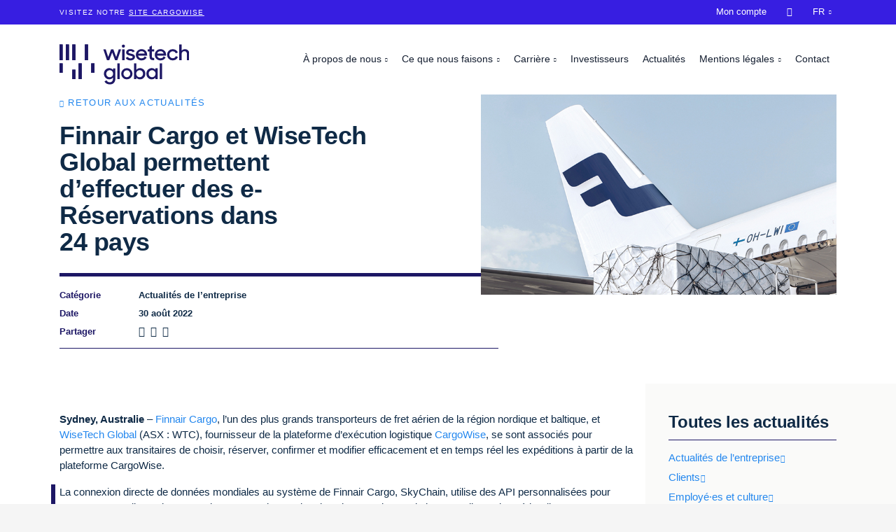

--- FILE ---
content_type: text/html; charset=utf-8
request_url: https://www.wisetechglobal.com/fr-fr/news/finnair-cargo-and-wisetech-global-enable-ebookings-across-24-countries/
body_size: 7958
content:
<!DOCTYPE html>
<html lang="fr-fr">
<head>
    <meta charset="utf-8" />
<link rel="icon" type="image/png" href="/media/favicons/wisetechglobal.png?width=32&amp;height=32">
<meta name="viewport" content="width=device-width, initial-scale=1.0, maximum-scale=1.0, user-scalable=0, shrink-to-fit=no">
<meta http-equiv="X-UA-Compatible" content="IE=edge,chrome=1" />
<title>
    Finnair Cargo et WiseTech Global permettent d&#x2019;effectuer des e-R&#xE9;servations dans 24&#xA0;pays | WiseTech Global
</title>
<meta name="Description" content="" />
<meta name="Name" content="" />
<meta name="Keywords" content="" />
<link rel="canonical" href="https://www.wisetechglobal.com/fr-fr/news/finnair-cargo-and-wisetech-global-enable-ebookings-across-24-countries/" />
<link rel="alternate" hreflang="de-de" href="https://www.wisetechglobal.com/de-de/news/finnair-cargo-and-wisetech-global-enable-ebookings-across-24-countries/" />
<link rel="alternate" hreflang="en-us" href="https://www.wisetechglobal.com/news/finnair-cargo-and-wisetech-global-enable-ebookings-across-24-countries/" />
<link rel="alternate" hreflang="es-419" href="https://www.wisetechglobal.com/es-la/news/finnair-cargo-and-wisetech-global-enable-ebookings-across-24-countries/" />
<link rel="alternate" hreflang="fr-fr" href="https://www.wisetechglobal.com/fr-fr/news/finnair-cargo-and-wisetech-global-enable-ebookings-across-24-countries/" />
<link rel="alternate" hreflang="it-it" href="https://www.wisetechglobal.com/it-it/news/finnair-cargo-and-wisetech-global-enable-ebookings-across-24-countries/" />
<link rel="alternate" hreflang="ja-jp" href="https://www.wisetechglobal.com/ja-jp/news/finnair-cargo-and-wisetech-global-enable-ebookings-across-24-countries/" />
<link rel="alternate" hreflang="pt-br" href="https://www.wisetechglobal.com/pt-br/news/finnair-cargo-and-wisetech-global-enable-ebookings-across-24-countries/" />
<link rel="alternate" hreflang="zh-cn" href="https://www.wisetechglobal.com/zh-cn/news/finnair-cargo-and-wisetech-global-enable-ebookings-across-24-countries/" />
<link rel="alternate" hreflang="zh-hant" href="https://www.wisetechglobal.com/zh-hant/news/finnair-cargo-and-wisetech-global-enable-ebookings-across-24-countries/" />
<meta property="og:type" content="article" />
<meta property="og:url" content="https://www.wisetechglobal.com/fr-fr/news/finnair-cargo-and-wisetech-global-enable-ebookings-across-24-countries/" />
<meta property="og:title" content="" />
<meta property="og:description" content="" />
<meta property="og:image" content="https://www.wisetechglobal.com/media/2tcboly1/finnair_cargo_aircraft_a350.jpg?v=1d8bb94ff8a3070">
<meta property="og:image:type" content="image/jpeg">
<meta name="twitter:card" content="summary_large_image">
<meta name="twitter:title" content="">
<meta name="twitter:description" content="">
<meta name="twitter:image" content="https://www.wisetechglobal.com/media/2tcboly1/finnair_cargo_aircraft_a350.jpg?v=1d8bb94ff8a3070">
<meta name="apple-mobile-web-app-title" content="WiseTech Global">
<meta name="application-name" content="WiseTech Global">
<link rel="apple-touch-icon" sizes="57x57" href="/media/favicons/wisetechglobal.png?width=57&amp;height=57">
<link rel="apple-touch-icon" sizes="60x60" href="/media/favicons/wisetechglobal.png?width=60&amp;height=60">
<link rel="apple-touch-icon" sizes="72x72" href="/media/favicons/wisetechglobal.png?width=72&amp;height=72">
<link rel="apple-touch-icon" sizes="76x76" href="/media/favicons/wisetechglobal.png?width=76&amp;height=76">
<link rel="apple-touch-icon" sizes="114x114" href="/media/favicons/wisetechglobal.png?width=114&amp;height=114">
<link rel="apple-touch-icon" sizes="120x120" href="/media/favicons/wisetechglobal.png?width=120&amp;height=120">
<link rel="apple-touch-icon" sizes="144x144" href="/media/favicons/wisetechglobal.png?width=144&amp;height=144">
<link rel="apple-touch-icon" sizes="152x152" href="/media/favicons/wisetechglobal.png?width=152&amp;height=152">
<link rel="apple-touch-icon" sizes="180x180" href="/media/favicons/wisetechglobal.png?width=180&amp;height=180">
<link rel="icon" type="image/png" sizes="192x192" href="/media/favicons/wisetechglobal.png?width=192&amp;height=192">
<link rel="icon" type="image/png" sizes="32x32" href="/media/favicons/wisetechglobal.png?width=32&amp;height=32">
<link rel="icon" type="image/png" sizes="96x96" href="/media/favicons/wisetechglobal.png?width=96&amp;height=96">
<link rel="icon" type="image/png" sizes="16x16" href="/media/favicons/wisetechglobal.png?width=16&amp;height=16">
<link rel="manifest" href="/media/favicons/wisetechglobal-manifest.json">
<meta name="msapplication-TileColor" content="#fff">
<meta name="msapplication-TileImage" content="/media/favicons/wisetechglobal.png?width=144&height=144">
<meta name="theme-color" content="#ffffff">
    
<!-- be_ixf, sdk, gho-->
<meta name="be:sdk" content="dotnet_sdk_1.4.30" />
<meta name="be:timer" content="0ms" />
<meta name="be:orig_url" content="https%3a%2f%2fwww.wisetechglobal.com%2ffr-fr%2fnews%2ffinnair-cargo-and-wisetech-global-enable-ebookings-across-24-countries%2f" />
<meta name="be:capsule_url" content="https%3a%2f%2fixfd1-api.bc0a.com%2fapi%2fixf%2f1.0.0%2fget_capsule%2ff00000000266092%2f2117196619" />
<meta name="be:norm_url" content="https%3a%2f%2fwww.wisetechglobal.com%2ffr-fr%2fnews%2ffinnair-cargo-and-wisetech-global-enable-ebookings-across-24-countries%2f" />
<meta name="be:api_dt" content="py_2025; pm_09; pd_04; ph_23; pmh_12; p_epoch:1757052760672" />
<meta name="be:mod_dt" content="py_2025; pm_09; pd_04; ph_23; pmh_12; p_epoch:1757052760672" />
<meta name="be:messages" content="0" />

    <!-- Google Tag Manager -->
<script>
dataLayer = [];
(function(w,d,s,l,i){w[l]=w[l]||[];w[l].push({'gtm.start':
new Date().getTime(),event:'gtm.js'});var f=d.getElementsByTagName(s)[0],
j=d.createElement(s),dl=l!='dataLayer'?'&l='+l:'';j.async=true;j.src=
'https://www.googletagmanager.com/gtm.js?id='+i+dl;f.parentNode.insertBefore(j,f);
})(window,document,'script','dataLayer','GTM-NJ62FQM');</script>
<!-- End Google Tag Manager -->

        <link rel="preload" as="font" type="font/woff2" crossorigin="anonymous" href="/css/fonts/wtg-symbols.woff2" />
        <link rel="preload" as="font" type="font/woff2" crossorigin="anonymous" href="/css/vendor/fontawesome-free/webfonts/fa-brands-400.woff2" />
    <link href="/sb/wisetechglobal-css.v45.css" rel="stylesheet">
    <script src="https://cmp.osano.com/AzqNPnSIWrqnv2DHN/d67eecdc-d0b9-4b58-a625-29c168020c5b/osano.js?variant=two"></script>
<script>
    var _hmt = _hmt || [];
    (function () {
        if (location.host.indexOf(".cn") > 0) {
            var hm = document.createElement("script");
            hm.src = "https://hm.baidu.com/hm.js?28b687d7e6784236bf5bef9bd2910314";
            var s = document.getElementsByTagName("script")[0];
            s.parentNode.insertBefore(hm, s);
        }
    })();
</script>
</head>
<body id="body" class="body-finnair-cargo-and-wisetech-global-enable-ebookings-across-24-countries with-top-bar">
    <!-- Google Tag Manager (noscript) -->
<noscript><iframe src="https://www.googletagmanager.com/ns.html?id=GTM-NJ62FQM"
height="0" width="0" style="display:none;visibility:hidden"></iframe></noscript>
<!-- End Google Tag Manager (noscript) -->

    

    <div id="top-bar">
        <div class="container">
            <p>Visitez notre <a rel="noopener" href="http://www.cargowise.com/fr-fr/" target="_blank" title="CargoWise">site CargoWise</a></p>
        </div>
    </div>


    <header id="site-header">
        


<nav class="navbar navbar-expand-lg fixed-top collapsed" id="mainNav">
    <div class="container">
        <a class="navbar-brand" href="/fr-fr/" title="WiseTech Global">
                <img alt="WiseTech Global" src="/media/tegdefie/wisetech-global-logo.svg" />
        </a>
        <button class="navbar-toggler navbar-toggler-right collapsed" type="button" data-toggle="collapse" data-target="#navbarResponsive" aria-controls="navbarResponsive" aria-expanded="false" aria-label="Toggle navigation">
            <span></span><span></span><span></span><span></span>
            <span class="navbar-toggler-label">Menu</span>
        </button>
        <div id="navbarResponsive" class="collapse navbar-collapse">
            <ul class="navbar-nav">
                                <li class="nav-item dropdown nav-level-1 " data-nav-segment="who-we-are">
                                    <a href="#" class="dropdown-toggle" id="navbar-dropdown-link-1171" data-target="dropdown-menu-1171" data-toggle="dropdown" aria-haspopup="true" aria-expanded="false">
                                        &#xC0; propos de nous
                                    </a>
                                            <div id="dropdown-menu-1171" aria-labelledby="navbar-dropdown-link-1171" class="dropdown-menu nav-level-2">
                                                <ul>
                                                        <li class="nav-item dropdown ">
        <a class="nav-link " href="/fr-fr/who-we-are/about-us/"  >&#xC0; propos de nous</a>                                                        </li>
                                                        <li class="nav-item dropdown ">
        <a class="nav-link " href="/fr-fr/who-we-are/our-credo-and-mantras/"  >Notre credo et mantras</a>                                                        </li>
                                                        <li class="nav-item dropdown ">
        <a class="nav-link " href="/fr-fr/who-we-are/sustainability/"  >D&#xE9;veloppement durable</a>                                                        </li>
                                                        <li class="nav-item dropdown ">
        <a class="nav-link " href="/fr-fr/who-we-are/our-history/"  >Notre histoire</a>                                                        </li>
                                                </ul>
                                            </div>
                                </li>
                                <li class="nav-item dropdown nav-level-1 " data-nav-segment="what-we-do">
                                    <a href="#" class="dropdown-toggle" id="navbar-dropdown-link-1174" data-target="dropdown-menu-1174" data-toggle="dropdown" aria-haspopup="true" aria-expanded="false">
                                        Ce que nous faisons
                                    </a>
                                            <div id="dropdown-menu-1174" aria-labelledby="navbar-dropdown-link-1174" class="dropdown-menu nav-level-2">
                                                <ul>
                                                        <li class="nav-item dropdown ">
        <a class="nav-link " href="http://www.cargowise.com/fr-fr/"  target="_blank" >CargoWise</a>                                                        </li>
                                                        <li class="nav-item dropdown ">
        <a class="nav-link " href="https://www.wisetechacademy.com/"  >WiseTech Academy</a>                                                        </li>
                                                        <li class="nav-item dropdown ">
        <a class="nav-link " href="/fr-fr/what-we-do/our-businesses/"  >Nos filiales</a>                                                        </li>
                                                        <li class="nav-item dropdown ">
        <a class="nav-link " href="/fr-fr/what-we-do/information-security/"  >S&#xE9;curit&#xE9; de l&#x2019;information</a>                                                        </li>
                                                </ul>
                                            </div>
                                </li>
                                <li class="nav-item dropdown nav-level-1 " data-nav-segment="careers">
                                    <a href="#" class="dropdown-toggle" id="navbar-dropdown-link-1177" data-target="dropdown-menu-1177" data-toggle="dropdown" aria-haspopup="true" aria-expanded="false">
                                        Carri&#xE8;re
                                    </a>
                                            <div id="dropdown-menu-1177" aria-labelledby="navbar-dropdown-link-1177" class="dropdown-menu nav-level-2">
                                                <ul>
                                                        <li class="nav-item dropdown ">
        <a class="nav-link " href="/fr-fr/careers/join-us/"  >Rejoignez-nous</a>                                                        </li>
                                                        <li class="nav-item dropdown ">
        <a class="nav-link " href="/fr-fr/careers/students-and-graduates/"  >&#xC9;tudiants et dipl&#xF4;m&#xE9;s</a>                                                        </li>
                                                        <li class="nav-item dropdown ">
        <a class="nav-link " href="https://www.wisetechglobal.com/careers/students-and-graduates/earn-and-learn-program/">Programme &#xAB;&#xA0;Earn and Learn&#xA0;&#xBB;</a>                                                        </li>
                                                        <li class="nav-item dropdown ">
        <a class="nav-link " href="/fr-fr/careers/current-openings/"  >Offres d&#x2019;emploi</a>                                                        </li>
                                                </ul>
                                            </div>
                                </li>
                            <li class="nav-item nav-level-1 " data-nav-segment="investors">
        <a class="nav-link " href="/fr-fr/investors/"  >Investisseurs</a>                            </li>
                            <li class="nav-item nav-level-1 active" data-nav-segment="news">
        <a class="nav-link " href="/fr-fr/news/"  >Actualit&#xE9;s</a>                            </li>
                                <li class="nav-item dropdown nav-level-1 " data-nav-segment="legal">
                                    <a href="#" class="dropdown-toggle" id="navbar-dropdown-link-12826" data-target="dropdown-menu-12826" data-toggle="dropdown" aria-haspopup="true" aria-expanded="false">
                                        Mentions l&#xE9;gales
                                    </a>
                                            <div id="dropdown-menu-12826" aria-labelledby="navbar-dropdown-link-12826" class="dropdown-menu nav-level-2">
                                                <ul>
                                                        <li class="nav-item dropdown ">
        <a class="nav-link " href="/fr-fr/legal/#termsofuse"  >Conditions d&#x2019;utilisation</a>                                                        </li>
                                                        <li class="nav-item dropdown ">
        <a class="nav-link " href="/fr-fr/legal/#privacypolicy"  >Avis de confidentialit&#xE9; et de protection des donn&#xE9;es</a>                                                        </li>
                                                        <li class="nav-item dropdown ">
        <a class="nav-link " href="/fr-fr/legal/privacy-help-center/"  >Centre d&#x2019;aide &#xE0; la confidentialit&#xE9;</a>                                                        </li>
                                                </ul>
                                            </div>
                                </li>
                            <li class="nav-item nav-level-1 " data-nav-segment="contact">
        <a class="nav-link " href="/fr-fr/contact/"  >Contact</a>                            </li>
                            <li class="nav-item nav-level-1 " data-nav-segment="cargowise">
        <a class="nav-link " href="/fr-fr/"  target="_blank" >CargoWise</a>                            </li>
                            <li class="nav-item nav-level-1 " data-nav-segment="my-account">
        <a class="nav-link " href="https://myaccount.cargowise.com/fr-fr/"  target="_blank" >Mon compte</a>                            </li>
                            <li class="nav-item nav-level-1 " data-nav-segment="search">
            <input type="text" class="nav-search-input" placeholder="Recherche&#x2026;" />
        <a class="nav-link " href="/fr-fr/search/"  >&#xe807;</a>                            </li>
                    <li class="nav-item dropdown nav-level-1 language-selector">
                        <a id="language-dropdown-button" href="#" class="dropdown-toggle nav-link" data-toggle="dropdown" aria-haspopup="true" aria-expanded="false">
                            <span class="language-dropdown-short-name">fr</span>
                            <span class="language-dropdown-long-name">Fran&#xE7;ais</span>
                        </a>
                        <div class="dropdown-menu dropdown-menu-right" aria-labelledby="language-dropdown-button">
                                <a class="dropdown-item" lang="zh-cn" href="/zh-cn/news/finnair-cargo-and-wisetech-global-enable-ebookings-across-24-countries/">&#x7B80;&#x4F53;&#x4E2D;&#x6587;</a>
                                <a class="dropdown-item" lang="zh-hant" href="/zh-hant/news/finnair-cargo-and-wisetech-global-enable-ebookings-across-24-countries/">&#x7E41;&#x9AD4;&#x4E2D;&#x6587;</a>
                                <a class="dropdown-item" lang="en-us" href="/news/finnair-cargo-and-wisetech-global-enable-ebookings-across-24-countries/">English</a>
                                <a class="dropdown-item" lang="de-de" href="/de-de/news/finnair-cargo-and-wisetech-global-enable-ebookings-across-24-countries/">Deutsch</a>
                                <a class="dropdown-item" lang="it-it" href="/it-it/news/finnair-cargo-and-wisetech-global-enable-ebookings-across-24-countries/">Italiano</a>
                                <a class="dropdown-item" lang="ja-jp" href="/ja-jp/news/finnair-cargo-and-wisetech-global-enable-ebookings-across-24-countries/">&#x65E5;&#x672C;&#x8A9E;</a>
                                <a class="dropdown-item" lang="pt-br" href="/pt-br/news/finnair-cargo-and-wisetech-global-enable-ebookings-across-24-countries/">Portugu&#xEA;s</a>
                                <a class="dropdown-item" lang="es-419" href="/es-la/news/finnair-cargo-and-wisetech-global-enable-ebookings-across-24-countries/">Espa&#xF1;ol</a>
                        </div>
                    </li>
            </ul>
        </div>
    </div>
</nav>

    </header>
    
    <div class="container site-container">
        


<header class="masthead-news">
	<div class="container">
		<div class="row">
			<div class="col-lg-7 masthead-news-title-container">
				<p class="back-link-para"><a class="back-link small-caps" href="/fr-fr/news/">Retour aux actualit&#xE9;s</a></p>
				<h1>Finnair Cargo et WiseTech Global permettent d&#x2019;effectuer des e-R&#xE9;servations dans 24&#xA0;pays</h1>
				<div class="news-article-details">
						<div class="row">
							<div class="col-2">
								<label>Cat&#xE9;gorie</label>
							</div>
							<div class="col-10">
								<p>Actualit&#xE9;s de l&#x2019;entreprise</p>
							</div>
						</div>
					<div class="row">
						<div class="col-2">
							<label>Date</label>
						</div>
						<div class="col-10">
							<p>30 ao&#xFB;t 2022</p>
						</div>
					</div>
					<div class="row">
						<div class="col-2">
							<label>Partager</label>
						</div>
						<div class="col-10 news-social-links">
							<a target="_blank" aria-label="LinkedIn" href="https://www.linkedin.com/shareArticle?url=http%3A%2F%2Fwww.wisetechglobal.com%2Ffr-fr%2Fnews%2Ffinnair-cargo-and-wisetech-global-enable-ebookings-across-24-countries%2F&mini=true&title=Finnair&#x2B;Cargo&#x2B;et&#x2B;WiseTech&#x2B;Global&#x2B;permettent&#x2B;d%E2%80%99effectuer&#x2B;des&#x2B;e-R%C3%A9servations&#x2B;dans&#x2B;24%C2%A0pays&summary=Finnair&#x2B;Cargo%2C&#x2B;l%E2%80%99un&#x2B;des&#x2B;plus&#x2B;grands&#x2B;transporteurs&#x2B;de&#x2B;fret&#x2B;a%C3%A9rien&#x2B;de&#x2B;la&#x2B;r%C3%A9gion&#x2B;nordique&#x2B;et&#x2B;baltique%2C&#x2B;s%E2%80%99est&#x2B;associ%C3%A9&#x2B;%C3%A0&#x2B;WiseTech&#x2B;Global&#x2B;pour&#x2B;permettre&#x2B;aux&#x2B;transitaires&#x2B;de&#x2B;choisir%2C&#x2B;r%C3%A9server%2C&#x2B;confirmer&#x2B;et&#x2B;modifier&#x2B;efficacement&#x2B;et&#x2B;en&#x2B;temps&#x2B;r%C3%A9el&#x2B;leurs&#x2B;exp%C3%A9ditions&#x2B;%C3%A0&#x2B;partir&#x2B;de&#x2B;la&#x2B;plateforme&#x2B;CargoWise.&source=WiseTech&#x2B;Global">
								<em class="fab fa-linkedin">&nbsp;</em>
							</a>
							<a target="_blank" aria-label="Facebook" href="https://www.facebook.com/sharer.php?u=http%3A%2F%2Fwww.wisetechglobal.com%2Ffr-fr%2Fnews%2Ffinnair-cargo-and-wisetech-global-enable-ebookings-across-24-countries%2F">
								<em class="fab fa-facebook-square">&nbsp;</em>
							</a>
							<a target="_blank" aria-label="Twitter" href="https://www.twitter.com/intent/tweet?url=http%3A%2F%2Fwww.wisetechglobal.com%2Ffr-fr%2Fnews%2Ffinnair-cargo-and-wisetech-global-enable-ebookings-across-24-countries%2F&text=Finnair&#x2B;Cargo&#x2B;et&#x2B;WiseTech&#x2B;Global&#x2B;permettent&#x2B;d%E2%80%99effectuer&#x2B;des&#x2B;e-R%C3%A9servations&#x2B;dans&#x2B;24%C2%A0pays">
								<em class="fab fa-twitter">&nbsp;</em>
							</a>
						</div>
					</div>
				</div>
			</div>
				<div class="col-lg-5">
					<div class="masthead-main-image-container">
							<img src="/media/2tcboly1/finnair_cargo_aircraft_a350.jpg?width=800&amp;v=1d8bb94ff8a3070" />
					</div>
				</div>
		</div>
	</div>
</header>

<article class="main-content main-content-news">
	<div class="panel grey-right-side-dots small-bottom-padding">
		<div class="container">
			<div class="row">
                <div class="col-lg-9">




<div class="panel" >
    
<div class="container">
    <div class="row ">



<div class="col-lg-12">
        <div class="area" >
            
<p><strong>Sydney, Australie</strong> – <a rel="noopener" href="https://cargo.finnair.com/en" target="_blank">Finnair Cargo</a>, l’un des plus grands transporteurs de fret aérien de la région nordique et baltique, et <a href="https://www.wisetechglobal.com/">WiseTech Global</a> (ASX : WTC), fournisseur de la plateforme d’exécution logistique <a href="https://www.cargowise.com/">CargoWise</a>, se sont associés pour permettre aux transitaires de choisir, réserver, confirmer et modifier efficacement et en temps réel les expéditions à partir de la plateforme CargoWise.</p>
<p>La connexion directe de données mondiales au système de Finnair Cargo, SkyChain, utilise des API personnalisées pour permettre aux clients de CargoWise, y compris certains des plus grands transitaires mondiaux, d’accéder directement aux horaires de vol, tarifs, capacités et à l’inventaire de Finnair Cargo dans 24 pays d’Asie, d’Europe et des États-Unis. Et tout ceci est disponible dès maintenant.</p>
<p>Finnair Cargo propose un transport rapide de haute qualité entre l’Asie, l’Europe et l’Amérique du Nord grâce à son <a rel="noopener" href="https://cargo.finnair.com/en/cargo-news/cool-air-cargo-terminal-facts" target="_blank">hub COOL d’Helsinki</a>, l’un des terminaux de fret aérien les plus avancés et les plus digitalisés au monde, doté d’une technologie moderne et de systèmes de contrôle des données, ainsi que d’une manutention dédiée au fret à température contrôlée.</p>
<p>Fredrik Wildtgrube, vice-président senior de Finnair Cargo, a déclaré : « Finnair Cargo utilise la digitalisation pour améliorer radicalement la transparence et l’efficacité des processus d’expédition de fret aérien. L’échange direct avec CargoWise nous permet de partager des données en direct tout au long du cycle, de la réservation à l’émission du Air Waybill, offrant ainsi une expérience fluide à nos clients, sans qu’ils aient à quitter la plateforme CargoWise. Les réservations étant confirmées plus rapidement, Finnair Cargo peut ainsi mieux optimiser sa capacité et répondre rapidement aux changements d’expéditions et de marché. Nous envisageons d’étendre le partage de données pour y inclure également les informations AWB et douanières, ce qui rendra ce partenariat avec WiseTech encore plus profitable ».  </p>
<p>Jorre Cobelens, vice-président des données logistiques et de la connectivité chez WiseTech Global, a déclaré : « Les opérateurs de fret aérien doivent opérer sur un marché en constante évolution où les itinéraires de vol et les cargaisons autorisées sont soumis à des sanctions, des catastrophes naturelles, des grèves, des contraintes de capacité et des fluctuations de tarifs. L’interface e-Réservation directe améliorée de Finnair Cargo permet aux transitaires d’accéder facilement à des informations actualisées afin qu’ils puissent prendre des décisions éclairées, avec transparence à chaque étape du processus. Cela améliore l’efficacité et la flexibilité pour la compagnie aérienne et ses clients, ce qui est particulièrement important pour les marchandises sensibles ».</p>
<p>« Notre vision est de faire de CargoWise le système d’exploitation de la logistique mondiale, en augmentant la productivité, la visibilité et la sécurité des données dans l’ensemble de l’écosystème. CargoWise permet désormais l’échange direct de données avec la plupart des compagnies aériennes dotées d’API, y compris Finnair Cargo, ce qui contribue à faire de cette vision une réalité », a déclaré M. Cobelens.<br /><br /></p>
<h5>À propos de Finnair Cargo</h5>
<p>Finnair Cargo est un transporteur de fret aérien moderne qui offre un transport rapide et de haute qualité entre l’Asie, l’Europe et l’Amérique du Nord, à partir de son hub à Helsinki. Finnair Cargo est spécialisé dans le fret à température contrôlée, comme les produits pharmaceutiques, les fruits de mer et autres denrées périssables. Le hub ultramoderne COOL Nordic Cargo à l’aéroport d’Helsinki est équipé d’une technologie moderne et de systèmes de contrôle des données afin d’améliorer l’efficacité et la transparence de la logistique du fret aérien.</p>
<p>Entrez dans COOL : <a rel="noopener" href="https://cargo.finnair.com/coolterminal360/" target="_blank">https://cargo.finnair.com/coolterminal360/</a><br />Visitez : <a rel="noopener" href="https://cargo.finnair.com/en" target="_blank">https://cargo.finnair.com/en</a></p>
<hr />
<p>Vous souhaitez accélérer et simplifier les processus de réservation, notamment la communication directe avec le transporteur pour l’affectation d’espaces, les options de devis rapides, et les mises à jour et alertes automatisées de statuts ? <a href="http://www.cargowise.com/fr-fr/solutions/cargowise-carrier/" title="CargoWise Carrier" class="moving-arrow">En savoir plus</a> </p>
        </div>
</div>
    </div>
</div>
</div>


                </div>
				<div class="col-lg-3 news-right-column">
							<h4>Toutes les actualit&#xE9;s</h4>
									<p>
										<a class="moving-arrow" href="/fr-fr/news/company-news/">Actualit&#xE9;s de l&#x2019;entreprise</a>
									</p>
									<p>
										<a class="moving-arrow" href="/fr-fr/news/customers/">Clients</a>
									</p>
									<p>
										<a class="moving-arrow" href="/fr-fr/news/people-and-culture/">Employ&#xE9;&#xB7;es et culture</a>
									</p>
									<p>
										<a class="moving-arrow" href="/fr-fr/news/industry-insights/">Actualit&#xE9;s du secteur</a>
									</p>
							<h4>Derni&#xE8;res actualit&#xE9;s</h4>



    <div class="link-card link-card-style-2 link-card-news has-link">
        <a href="/fr-fr/news/dana-digitizes-global-supplier-order-management-using-livesource-by-blume-global/" >
                <div class="link-card-img " style="background-image:url(/media/5oblanjy/untitled-design-1.png?width=720&amp;v=1dc8af2e4e25870)"></div>
            <h6 class="link-card-heading-text">Dana digitizes global supplier order management using LiveSource by Blume Global</h6>
        </a>
    </div>



    <div class="link-card link-card-style-2 link-card-news has-link">
        <a href="/fr-fr/news/wisetech-global-s-aud-87-million-sponsorship-of-kik-innovation-helps-more-school-students-learn-coding-skills-via-grok-academy/" >
                <div class="link-card-img " style="background-image:url(/media/jwcniv4a/ga-classroom-image-news-page.png?width=720&amp;v=1dc87c1d85c2e70)"></div>
            <h6 class="link-card-heading-text">WiseTech Global&#x2019;s AUD$8.7 million sponsorship of KIK Innovation helps more school students learn coding skills via Grok Academy</h6>
        </a>
    </div>



    <div class="link-card link-card-style-2 link-card-news has-link">
        <a href="/fr-fr/news/tailwind-shipping-lines-uses-direct-data-connection-to-cargowise-to-simplify-booking-and-managing-ocean-shipments/" >
                <div class="link-card-img " style="background-image:url(/media/tbxhwbdt/dpb_ret_tailwind_motiv8_rgb_master_de_hh-for-website.jpeg?width=720&amp;v=1dc85409e3e81d0)"></div>
            <h6 class="link-card-heading-text">Tailwind Shipping Lines uses direct data connection to CargoWise to simplify booking and managing ocean shipments</h6>
        </a>
    </div>
				</div>
			</div>
		</div>
	</div>
	<div></div>
	
	

</article>

        
        <div class="footer-container">
            

        <footer>
            



<div class="panel" >
    
<div class="container">
    <div class="row ">



<div class="col-lg-2">
        <div class="area" >
            
<p>
                    <img src="/media/e5ebuyzp/wisetech-global-device-white.svg?width=75&amp;height=62&amp;mode=max" alt="" width="75" height="62">
                  </p>
        </div>
</div>



<div class="col-lg-2">
        <div class="area" >
            
<ul><li><h6>À propos de nous</h6></li><li>
 <a href="/fr-fr/who-we-are/about-us/" title="À propos de nous">À propos de nous</a>
                    </li><li>
 <a href="/fr-fr/who-we-are/sustainability/" title="Nos engagements">Nos engagements</a>
                    </li><li>
 <a href="/fr-fr/who-we-are/our-credo-and-mantras/" title="Nos valeurs">Nos valeurs</a>
                    </li><li>
 <a href="/fr-fr/who-we-are/our-history/" title="Notre histoire">Notre histoire</a>
                    </li><li>
 <a href="http://www.cargowise.com/fr-fr/" title="CargoWise">Nos produits</a>
                    </li><li>
 <a href="/fr-fr/what-we-do/our-businesses/" title="Nos filiales">Nos filiales</a>
                    </li></ul>
        </div>
</div>



<div class="col-lg-2">
        <div class="area" >
            
<ul><li><h6>Ressources</h6></li><li>
 <a href="/fr-fr/careers/" title="Rejoignez-nous" data-anchor="#">Offres d’emploi</a>
                    </li><li>
 <a href="/fr-fr/news/" title="Actualités">Actualités</a>
                    </li><li>
 <a href="#" title="Espace investisseurs">Espace investisseurs</a>
                    </li><li>
 <a rel="noopener" href="https://wisetechacademy.com/" target="_blank">WiseTech Academy</a>
                    </li><li>
 <a href="/fr-fr/legal/privacy-help-center/" title="Privacy help center">Centre d’aide à la confidentialité</a>
                    </li><li>
 <a href="/fr-fr/contact/" title="Contact">Contact</a>
                    </li></ul>
        </div>
</div>



<div class="col-lg-2">
        <div class="area" >
            
<ul><li><h6>
 <a rel="noopener" href="http://www.cargowise.com/fr-fr/" target="_blank" title="CargoWise">CargoWise</a>
                      </h6></li><li>
 <a rel="noopener" href="#" target="_blank" title="Découvrez CargoWise">Solutions</a>
                    </li><li>
 <a rel="noopener" href="http://www.cargowise.com/fr-fr/partners/find-a-partner/" target="_blank" title="Trouvez un partenaire">Partenaires</a>
                    </li><li>
 <a rel="noopener" href="http://www.cargowise.com/fr-fr/support/" target="_blank" title="Assistance">Assistance</a>
                    </li></ul>
        </div>
</div>



<div class="col-lg-2">
        <div class="area" >
            
<p>
 <a rel="noopener" href="https://myaccount.cargowise.com/" target="_blank" class="cta-button">Mon compte</a>
                  </p>
        </div>
</div>
    </div>
</div>
</div>


<div class="panel final-line" >
    
<div class="container">
    <div class="row ">



<div class="col-lg-6">
        <div class="area" >
            
<ul><li>© 2026 WiseTech Global</li><li>
 <a href="/fr-fr/sitemap/" title="Plan du site" data-anchor="#">Plan du site</a>
                    </li><li>
 <a href="/fr-fr/legal/#termsofuse" title="Mentions légales" data-anchor="#termsofuse">Conditions d’utilisation</a>
                      <a href="#cookie-settings" title="Paramètres des cookies" data-anchor="#cookie-settings"></a>
                    </li><li>
 <a href="/fr-fr/legal/#privacypolicy" title="Mentions légales" data-anchor="#privacypolicy">Avis de confidentialité et de protection des données</a>
                    </li><li>
 <a href="#cookie-settings" title="Paramètres des cookies" data-anchor="#cookie-settings">Paramètres des cookies</a>
                    </li></ul>
        </div>
</div>



<div class="col-lg-2">
        <div class="area" >
            
<ul><li>
                      <a rel="noopener" href="http://www.linkedin.com/company/13728?trk=tyah" target="_blank" title="LinkedIn">
                      <em class="fab fa-linkedin"> </em>
                      </a>
                    </li><li>
                      <a rel="noopener" href="https://www.facebook.com/WiseTechGlobal" target="_blank" title="Facebook">
                      <em class="fab fa-facebook-square"> </em>
                      </a>
                    </li><li>
                      <a rel="noopener" href="https://twitter.com/WiseTechGlobal" target="_blank" title="Twitter">
                      <em class="fab fa-twitter"> </em>
                      </a>
                    </li><li>
                      <a rel="noopener" href="https://www.youtube.com/channel/UCv78Idk92_k0VdFi7oZueyw" target="_blank" title="YouTube">
                      <em class="fab fa-youtube"> </em>
                      </a>
                    </li></ul>
        </div>
</div>



<div class="col-lg-2">
        <div class="area" >
            
<p>
 <a href="#" class="back-to-top">Haut de page</a>
                  </p>
        </div>
</div>
    </div>
</div>
</div>



        </footer>

        </div>
<svg xmlns="http://www.w3.org/2000/svg" style="display: none;">
    <symbol id="cursor" viewBox="0 0 6 28">
        <polygon points="0 0 0 28 6 28 6 0 0 0"></polygon>
    </symbol>
</svg>
<div class="js-cursors">
    <div class="cursor js-cursor-main">
        <svg>
            <defs>
                <clippath id="cursor-main-mask">
                    <rect x="0" y="0" width="6" height="28"></rect>
                </clippath>
            </defs>

            <g clip-path="url(#cursor-main-mask)">
                <use xlink:href="#cursor"></use>
            </g>
        </svg>
    </div>

    <div class="cursor cursor-dark js-cursor-alt">
        <svg>
            <defs>
                <clippath id="cursor-alt-mask">
                    <rect x="0" y="28" width="6" height="0"></rect>
                </clippath>
            </defs>

            <g clip-path="url(#cursor-alt-mask)">
                <use xlink:href="#cursor"></use>
            </g>
        </svg>
    </div>
</div>    </div>
    <script src="/sb/wisetechglobal-js.v45.js"></script>
    
    
</body>
</html>
